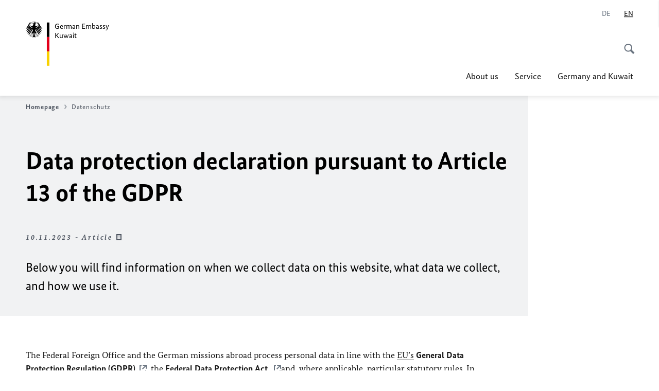

--- FILE ---
content_type: text/html;charset=UTF-8
request_url: https://kuwait.diplo.de/kw-en/datenschutz
body_size: 15950
content:



<!DOCTYPE html>
<!--[if lte IE 9]><html lang="en" dir="ltr" class="no-js old-ie"    ><![endif]-->
<!--[if gt IE 9]><!-->
<html lang="en" dir="ltr" class="no-js"    ><!--<![endif]-->

  <head>
<meta http-equiv="content-type" content="text/html; charset=UTF-8"/>
<title>Datenschutz - Federal Foreign Office </title>
<link rel="shortcut icon" href="/resource/blob/1902588/1b7353103b8d6217aab10f2706fa4c4d/homepage-kuwait-en-favicon.ico" /><meta http-equiv="Content-Security-Policy" content="default-src &#39;self&#39;; img-src &#39;self&#39; data: https:; script-src &#39;self&#39; &#39;unsafe-inline&#39; &#39;unsafe-eval&#39; *.auswaertiges-amt.de *.babiel.com maps.googleapis.com; style-src &#39;self&#39; &#39;unsafe-inline&#39; fonts.googleapis.com https://de.presidencymt.eu/assets/widget/widget.css; connect-src &#39;self&#39; *.auswaertiges-amt.de *.babiel.com maps.googleapis.com; font-src &#39;self&#39; fonts.googleapis.com fonts.gstatic.com; frame-src *.diplo.de *.auswaertiges-amt.de *.babiel.com platform.twitter.com platform.x.com www.facebook.com www.instagram.com syndication.twitter.com www.linkedin.com www.youtube-nocookie.com https://vk.com/ https://www.google.com/; script-src-elem &#39;self&#39; &#39;unsafe-inline&#39; localhost:3000 *.auswaertiges-amt.de *.babiel.com platform.twitter.com platform.x.com connect.facebook.net www.instagram.com maps.googleapis.com https://de.presidencymt.eu/assets/widget/widget.js https://vk.com/js/api/openapi.js https://www.google.com/recaptcha/api.js https://www.gstatic.com/recaptcha/"/><link rel="apple-touch-icon" sizes="57x57" href="/static/appdata/includes/favicons/apple-touch-icon-57x57.png">
<link rel="apple-touch-icon" sizes="60x60" href="/static/appdata/includes/favicons/apple-touch-icon-60x60.png">
<link rel="apple-touch-icon" sizes="72x72" href="/static/appdata/includes/favicons/apple-touch-icon-72x72.png">
<link rel="apple-touch-icon" sizes="76x76" href="/static/appdata/includes/favicons/apple-touch-icon-76x76.png">
<link rel="apple-touch-icon" sizes="114x114" href="/static/appdata/includes/favicons/apple-touch-icon-114x114.png">
<link rel="apple-touch-icon" sizes="120x120" href="/static/appdata/includes/favicons/apple-touch-icon-120x120.png">
<link rel="apple-touch-icon" sizes="144x144" href="/static/appdata/includes/favicons/apple-touch-icon-144x144.png">
<link rel="apple-touch-icon" sizes="152x152" href="/static/appdata/includes/favicons/apple-touch-icon-152x152.png">
<link rel="apple-touch-icon" sizes="180x180" href="/static/appdata/includes/favicons/apple-touch-icon-180x180.png">
<link rel="icon" sizes="32x32" type="image/png" href="/static/appdata/includes/favicons/favicon-32x32.png">
<link rel="icon" sizes="192x192" type="image/png" href="/static/appdata/includes/favicons/android-chrome-192x192.png">
<link rel="icon" sizes="16x16" type="image/png" href="/static/appdata/includes/favicons/favicon-16x16.png"><link rel="canonical" href="https://kuwait.diplo.de/kw-en/datenschutz"/><meta name="keywords" content=""/>
<meta name="viewport" content="width=device-width, initial-scale=1.0"/>
<meta name="author" content="Auswärtiges Amt"/>
<meta name="robots" content="nofollow, noindex, noarchive, nosnippet, noodp, noydir"/>
<meta name="revisit-after" content="7 days"/><meta property="og:type" content="website"/>
<meta name="twitter:card" content="summary"/>
<meta property="og:url" content="https://kuwait.diplo.de/kw-en/datenschutz"/>
<meta property="og:locale" content="en"/>
<meta property="og:description" content="Federal Foreign Office website"/>
<meta name="description" content="Federal Foreign Office website"/>
<meta name="twitter:description" content="Federal Foreign Office website"/>
<meta property="og:site_name" content=""/>
<meta name="twitter:title" content="Datenschutz"/>
<meta property="og:title" content="Datenschutz"/>
<meta name="twitter:site" content="auswaertigesamt"/><link rel="preload" href="/resource/crblob/1096/a232503217988a2553de47cf22822184/bundessansweb-bold-woff2-data.woff2" as="font" type="font/woff2" crossorigin>
<link rel="preload" href="/resource/crblob/1100/601578769154ec077d6039c88e04694c/bundessansweb-regular-woff2-data.woff2" as="font" type="font/woff2" crossorigin>
<link rel="preload" href="/resource/crblob/1104/4b13bd4d47860a789405847a3fcf5a9a/bundesserifweb-bolditalic-woff2-data.woff2" as="font" type="font/woff2" crossorigin>
<link rel="preload" href="/resource/crblob/1112/a6fdb62ee6409ac17251984c3c418e8a/bundesserifweb-regular-woff2-data.woff2" as="font" type="font/woff2" crossorigin>
<link rel="preload" href="/resource/crblob/1108/d82e631127f31d2fa37154e9dbaddd55/bundesserifweb-italic-woff2-data.woff2" as="font" type="font/woff2" crossorigin><link rel="stylesheet" type="text/css" href="/resource/themes/aa/css/styles-768-118.css" media="screen"/>
<link rel="stylesheet" href="/resource/themes/aa/css/debug/label-css-2687446-1.css"><link rel="stylesheet" href="/resource/themes/aa/css/icons-data-png-184-98.css"><link rel="stylesheet" href="/resource/themes/aa/css/icons-data-svg-182-100.css"><link rel="stylesheet" href="/resource/themes/aa/css/icons-fallback-186-97.css">
<link rel="stylesheet" type="text/css" href="/resource/themes/aa/css/print-754-100.css" media="print"/><script>
(function() {
// Optimization for Repeat Views
if( sessionStorage.foftFontsLoaded ) {
document.documentElement.className += " is-font-bundle-1-loaded is-font-bundle-2-loaded";
return;
}
// promise polyfill
(function(){'use strict';var f,g=[];function l(a){g.push(a);1==g.length&&f()}function m(){for(;g.length;)g[0](),g.shift()}f=function(){setTimeout(m)};function n(a){this.a=p;this.b=void 0;this.f=[];var b=this;try{a(function(a){q(b,a)},function(a){r(b,a)})}catch(c){r(b,c)}}var p=2;function t(a){return new n(function(b,c){c(a)})}function u(a){return new n(function(b){b(a)})}function q(a,b){if(a.a==p){if(b==a)throw new TypeError;var c=!1;try{var d=b&&b.then;if(null!=b&&"object"==typeof b&&"function"==typeof d){d.call(b,function(b){c||q(a,b);c=!0},function(b){c||r(a,b);c=!0});return}}catch(e){c||r(a,e);return}a.a=0;a.b=b;v(a)}}
function r(a,b){if(a.a==p){if(b==a)throw new TypeError;a.a=1;a.b=b;v(a)}}function v(a){l(function(){if(a.a!=p)for(;a.f.length;){var b=a.f.shift(),c=b[0],d=b[1],e=b[2],b=b[3];try{0==a.a?"function"==typeof c?e(c.call(void 0,a.b)):e(a.b):1==a.a&&("function"==typeof d?e(d.call(void 0,a.b)):b(a.b))}catch(h){b(h)}}})}n.prototype.g=function(a){return this.c(void 0,a)};n.prototype.c=function(a,b){var c=this;return new n(function(d,e){c.f.push([a,b,d,e]);v(c)})};
function w(a){return new n(function(b,c){function d(c){return function(d){h[c]=d;e+=1;e==a.length&&b(h)}}var e=0,h=[];0==a.length&&b(h);for(var k=0;k<a.length;k+=1)u(a[k]).c(d(k),c)})}function x(a){return new n(function(b,c){for(var d=0;d<a.length;d+=1)u(a[d]).c(b,c)})};window.Promise||(window.Promise=n,window.Promise.resolve=u,window.Promise.reject=t,window.Promise.race=x,window.Promise.all=w,window.Promise.prototype.then=n.prototype.c,window.Promise.prototype["catch"]=n.prototype.g);}());
// FontFaceObserver https://github.com/bramstein/fontfaceobserver
(function(){function m(a,b){document.addEventListener?a.addEventListener("scroll",b,!1):a.attachEvent("scroll",b)}function n(a){document.body?a():document.addEventListener?document.addEventListener("DOMContentLoaded",function c(){document.removeEventListener("DOMContentLoaded",c);a()}):document.attachEvent("onreadystatechange",function l(){if("interactive"==document.readyState||"complete"==document.readyState)document.detachEvent("onreadystatechange",l),a()})};function t(a){this.a=document.createElement("div");this.a.setAttribute("aria-hidden","true");this.a.appendChild(document.createTextNode(a));this.b=document.createElement("span");this.c=document.createElement("span");this.h=document.createElement("span");this.f=document.createElement("span");this.g=-1;this.b.style.cssText="max-width:none;display:inline-block;position:absolute;height:100%;width:100%;overflow:scroll;font-size:16px;";this.c.style.cssText="max-width:none;display:inline-block;position:absolute;height:100%;width:100%;overflow:scroll;font-size:16px;";
this.f.style.cssText="max-width:none;display:inline-block;position:absolute;height:100%;width:100%;overflow:scroll;font-size:16px;";this.h.style.cssText="display:inline-block;width:200%;height:200%;font-size:16px;max-width:none;";this.b.appendChild(this.h);this.c.appendChild(this.f);this.a.appendChild(this.b);this.a.appendChild(this.c)}
function x(a,b){a.a.style.cssText="max-width:none;min-width:20px;min-height:20px;display:inline-block;overflow:hidden;position:absolute;width:auto;margin:0;padding:0;top:-999px;left:-999px;white-space:nowrap;font:"+b+";"}function y(a){var b=a.a.offsetWidth,c=b+100;a.f.style.width=c+"px";a.c.scrollLeft=c;a.b.scrollLeft=a.b.scrollWidth+100;return a.g!==b?(a.g=b,!0):!1}function z(a,b){function c(){var a=l;y(a)&&a.a.parentNode&&b(a.g)}var l=a;m(a.b,c);m(a.c,c);y(a)};function A(a,b){var c=b||{};this.family=a;this.style=c.style||"normal";this.weight=c.weight||"normal";this.stretch=c.stretch||"normal"}var B=null,C=null,E=null,F=null;function I(){if(null===E){var a=document.createElement("div");try{a.style.font="condensed 100px sans-serif"}catch(b){}E=""!==a.style.font}return E}function J(a,b){return[a.style,a.weight,I()?a.stretch:"","100px",b].join(" ")}
A.prototype.load=function(a,b){var c=this,l=a||"BESbswy",r=0,D=b||3E3,G=(new Date).getTime();return new Promise(function(a,b){var e;null===F&&(F=!!document.fonts);if(e=F)null===C&&(C=/OS X.*Version\/10\..*Safari/.test(navigator.userAgent)&&/Apple/.test(navigator.vendor)),e=!C;if(e){e=new Promise(function(a,b){function f(){(new Date).getTime()-G>=D?b():document.fonts.load(J(c,'"'+c.family+'"'),l).then(function(c){1<=c.length?a():setTimeout(f,25)},function(){b()})}f()});var K=new Promise(function(a,
c){r=setTimeout(c,D)});Promise.race([K,e]).then(function(){clearTimeout(r);a(c)},function(){b(c)})}else n(function(){function e(){var b;if(b=-1!=g&&-1!=h||-1!=g&&-1!=k||-1!=h&&-1!=k)(b=g!=h&&g!=k&&h!=k)||(null===B&&(b=/AppleWebKit\/([0-9]+)(?:\.([0-9]+))/.exec(window.navigator.userAgent),B=!!b&&(536>parseInt(b[1],10)||536===parseInt(b[1],10)&&11>=parseInt(b[2],10))),b=B&&(g==u&&h==u&&k==u||g==v&&h==v&&k==v||g==w&&h==w&&k==w)),b=!b;b&&(d.parentNode&&d.parentNode.removeChild(d),clearTimeout(r),a(c))}
function H(){if((new Date).getTime()-G>=D)d.parentNode&&d.parentNode.removeChild(d),b(c);else{var a=document.hidden;if(!0===a||void 0===a)g=f.a.offsetWidth,h=p.a.offsetWidth,k=q.a.offsetWidth,e();r=setTimeout(H,50)}}var f=new t(l),p=new t(l),q=new t(l),g=-1,h=-1,k=-1,u=-1,v=-1,w=-1,d=document.createElement("div");d.dir="ltr";x(f,J(c,"sans-serif"));x(p,J(c,"serif"));x(q,J(c,"monospace"));d.appendChild(f.a);d.appendChild(p.a);d.appendChild(q.a);document.body.appendChild(d);u=f.a.offsetWidth;v=p.a.offsetWidth;
w=q.a.offsetWidth;H();z(f,function(a){g=a;e()});x(f,J(c,'"'+c.family+'",sans-serif'));z(p,function(a){h=a;e()});x(p,J(c,'"'+c.family+'",serif'));z(q,function(a){k=a;e()});x(q,J(c,'"'+c.family+'",monospace'))})})};"undefined"!==typeof module?module.exports=A:(window.FontFaceObserver=A,window.FontFaceObserver.prototype.load=A.prototype.load);}());
var bundesSansWeb400 = new FontFaceObserver('BundesSansweb', {
weight: 400
});
Promise.all([bundesSansWeb400.load()]).then(function () {
document.documentElement.className += ' is-font-bundle-1-loaded';
var bundesSansWeb700 = new FontFaceObserver('BundesSansWeb', {
weight: 700
});
var bundesSerifWeb400 = new FontFaceObserver('BundesSerifWeb', {
weight: 400
});
var bundesSerifWeb400i = new FontFaceObserver('BundesSerifWeb', {
weight: 400,
style: 'italic'
});
var bundesSerifWeb700i = new FontFaceObserver('BundesSerifWeb', {
weight: 700,
style: 'italic'
});
Promise.all([
bundesSansWeb700.load(),
bundesSerifWeb400.load(),
bundesSerifWeb400i.load(),
bundesSerifWeb700i.load()
]).then(function () {
document.documentElement.className += ' is-font-bundle-2-loaded';
// Optimization for Repeat Views
sessionStorage.foftFontsLoaded = true;
});
});
})();
</script><script>!function () {
function e(e, n, t) {
"use strict";
var o = window.document.createElement("link"), r = n || window.document.getElementsByTagName("script")[0], a = window.document.styleSheets;
return o.rel = "stylesheet", o.href = e, o.media = "only x", r.parentNode.insertBefore(o, r), o.onloadcssdefined = function (e) {
for (var n, t = 0; t < a.length; t++)a[t].href && a[t].href === o.href && (n = !0);
n ? e() : setTimeout(function () {
o.onloadcssdefined(e)
})
}, o.onloadcssdefined(function () {
o.media = t || "all"
}), o
}
function n(e, n) {
e.onload = function () {
e.onload = null, n && n.call(e)
}, "isApplicationInstalled" in navigator && "onloadcssdefined" in e && e.onloadcssdefined(n)
}
!function (t) {
var o = function (r, a) {
"use strict";
if (r && 3 === r.length) {
var i = t.navigator, c = t.document, s = t.Image, d = !(!c.createElementNS || !c.createElementNS("http://www.w3.org/2000/svg", "svg").createSVGRect || !c.implementation.hasFeature("http://www.w3.org/TR/SVG11/feature#Image", "1.1") || t.opera && -1 === i.userAgent.indexOf("Chrome") || -1 !== i.userAgent.indexOf("Series40")), l = new s;
l.onerror = function () {
o.method = "png", o.href = r[2], e(r[2])
}, l.onload = function () {
var t = 1 === l.width && 1 === l.height, i = r[t && d ? 0 : t ? 1 : 2];
t && d ? o.method = "svg" : t ? o.method = "datapng" : o.method = "png", o.href = i, n(e(i), a)
}, l.src = "[data-uri]", c.documentElement.className += " grunticon"
}
};
o.loadCSS = e, o.onloadCSS = n, t.grunticon = o
}(this), function (e, n) {
"use strict";
var t = n.document, o = "grunticon:", r = function (e) {
if (t.attachEvent ? "complete" === t.readyState : "loading" !== t.readyState) e(); else {
var n = !1;
t.addEventListener("readystatechange", function () {
n || (n = !0, e())
}, !1)
}
}, a = function (e) {
return n.document.querySelector('link[href$="' + e + '"]')
}, i = function (e) {
var n, t, r, a, i, c, s = {};
if (n = e.sheet, !n)return s;
t = n.cssRules ? n.cssRules : n.rules;
for (var d = 0; d < t.length; d++)r = t[d].cssText, a = o + t[d].selectorText, i = r.split(");")[0].match(/US\-ASCII\,([^"']+)/), i && i[1] && (c = decodeURIComponent(i[1]), s[a] = c);
return s
}, c = function (e) {
var n, r, a, i;
a = "data-grunticon-embed";
for (var c in e) {
i = c.slice(o.length);
try {
n = t.querySelectorAll(i)
} catch (s) {
continue
}
r = [];
for (var d = 0; d < n.length; d++)null !== n[d].getAttribute(a) && r.push(n[d]);
if (r.length)for (d = 0; d < r.length; d++)r[d].innerHTML = e[c], r[d].style.backgroundImage = "none", r[d].removeAttribute(a)
}
return r
}, s = function (n) {
"svg" === e.method && r(function () {
c(i(a(e.href))), "function" == typeof n && n()
})
};
e.embedIcons = c, e.getCSS = a, e.getIcons = i, e.ready = r, e.svgLoadedCallback = s, e.embedSVG = s
}(grunticon, this)
}();</script> <script>
grunticon([
"/resource/themes/aa/css/icons-data-svg-182-100.css"
,
"/resource/themes/aa/css/icons-data-png-184-98.css"
,
"/resource/themes/aa/css/icons-fallback-186-97.css"
], grunticon.svgLoadedCallback);
</script>
<noscript>
<link href="/resource/themes/aa/css/icons-fallback-186-97.css" rel="stylesheet"/>
</noscript>  </head>

  <body class=""    data-not-searchable="1902598">
<div ></div>    
    

    <div >
<nav class="c-skiplinks" aria-label="Sprungmarke" data-css="c-skiplinks" data-js-module="skiplinks">
<h2 class="skiplinks__headline">Navigation and service</h2>
<p class="skiplinks__text"><em>Straight to:</em></p>
<ul class="skiplink__list">
<li class="skiplink__list-item"><a class="skiplink__link" href="#main">Content</a></li>
<li class="skiplink__list-item"><a class="skiplink__link" href="#nav__primary">Main menu</a></li>
<li class="skiplink__list-item"><a class="skiplink__link skiplink__search-link" href="#header-cta-search">Search</a></li>
</ul>
</nav><header id="header" data-css="c-header"
class=" c-header--">
<div class="header__inner">
<div class="header__left">
<div class=" c-logo">
<a class="logo__link" href="/kw-en" title="German Embassy Kuwait"
>
<picture class="c-picture--logo
" data-css="c-picture">
<source srcset="/resource/crblob/772/47f731c5aa09d415e52ad2d35c55a7be/aamt-logo-sp-data.svg" media="(max-width:707px)" data-logotext=""/>
<source srcset="/resource/crblob/774/043b311bf7ef66e7fe96e3da3f0c8bb4/aamt-logo-tb-data.svg" media="(min-width:708px) and (max-width:1039px)" data-logotext=""/>
<source srcset="/resource/crblob/200/b26f8a6a21790f0822b0b21a2a92ac4b/aamt-logo-dt-data.svg" media="(min-width:1040px)" data-logotext=""/>
<img class="picture__image "
src="/resource/crblob/772/47f731c5aa09d415e52ad2d35c55a7be/aamt-logo-sp-data.svg" alt="" data-logotext=""
data-sizes=&quot;auto&quot;/>
</picture>
<span class="logo__title">German Embassy</span>
<span class="logo__title">Kuwait</span> </a>
</div> </div>
<div class="header__right">
<div class="c-metanavigation--default is-desktop-visible"
data-css="c-metanavigation">
<nav class="metanavigation__nav">
<h2 class="metanavigation__nav-headline is-aural">Page navigation</h2>
<ul class="metanavigation__linklist">
<li class="metanavigation__linklist-item is-abbr">
<a aria-label="Deutsch" lang="de" class="metanavigation__link is-abbr-language" href="https://kuwait.diplo.de/kw-de/datenschutz">
<span class="metanavigation__link-content">
<abbr title="Deutsch">DE</abbr>
</span>
<span class="metanavigation__link-icon"></span>
</a>
</li>
<li class="metanavigation__linklist-item is-abbr">
<strong class="metanavigation__active-item is-abbr-language">
<span class="metanavigation__active-item-content">
<abbr title="English">EN</abbr>
</span>
<span class="metanavigation__active-item-icon"></span>
</strong>
</li> </ul>
</nav>
</div>
<button id="header-cta-search" class="c-cta--search-toggle " data-css="c-cta" data-js-module="cta"
data-js-options='{&quot;globalEvent&quot;:&quot;cta:openSearchOverlay&quot;}' title="Start search" aria-expanded="false">
<span class="cta__icon i-magnifier"
data-grunticon-embed="true"></span>
<span class="cta__content" data-js-item="cta-content">Start search</span>
</button>
<div class="c-toggler--search-toggle is-closed" data-css="c-toggler" data-js-module="toggler"
data-js-options="{&quot;globalEvent&quot;:&quot;cta:openSearchOverlay&quot;,&quot;calculateHeight&quot;:false}">
<div class="toggler__wrapper">
<div class="u-grid-row">
<div class="u-grid-col">
<div class="c-search--overlay" data-css="c-search" data-js-module="search"
data-js-options="{&quot;textNoResults&quot;:&quot;search-text-no-results&quot;,&quot;autofocus&quot;:&quot;true&quot;,&quot;textResults&quot;:&quot;search-text-results&quot;,&quot;customSubmit&quot;:&quot;customformat&quot;}">
<h2 class="search__headline">What are you looking for?</h2>
<div class="search__wrapper">
<form class="search__form" action="/kw-en/search" method="get" data-js-atom="search-form" novalidate>
<fieldset class="search__control-group">
<legend class="is-aural">Content</legend>
<label class="is-aural" for="search-input-1902588">Please enter a search term</label>
<input type="search" placeholder="What are you looking for?" class="search__input" name="search" id="search-input-1902588" data-js-atom="input">
<button type="submit" class="search__submit-btn" data-js-atom="submit">
<span class="search__submit-btn-text">Search</span>
<span class="i-magnifier" data-grunticon-embed="true"></span>
</button>
</fieldset>
</form>
<div class="search__helper-text-wrapper">
<span data-js-atom="search-text-results">Number of results found</span>
<span data-js-atom="search-text-no-results">No suitable keywords found. Please enter your complete search term.</span>
</div>
</div>
<div class="search__tags-wrap">
</div>
<button class="c-cta--search-overlay-toggle"
data-css="c-cta"
type="button"
data-js-atom="search-overlay-close">
<span class="cta__icon "></span>
<span class="cta__content" data-js-item="cta-content">Close search</span>
</button>
</div>
</div>
</div>
</div>
</div>
<div class="c-nav-primary" data-css="c-nav-primary" data-js-module="nav-primary" id="nav__primary" data-js-options="{&quot;calculateHeight&quot;:false}">
<button class="nav-primary__hamburger" data-js-atom="trigger-nav" aria-controls="navigation" aria-expanded="false" aria-label="Menu">
<span class="nav-primary__hamburger-icon"></span>
<span class="nav-primary__hamburger-title is-inactive-text">Menu</span>
<span class="nav-primary__hamburger-title is-active-text">close</span>
</button>
<span class="nav-primary__alert-area" role="alert" data-js-atom="alert-area" data-inactive-text="" data-active-text=""></span>
<div class="nav-primary__wrapper" id="navigation" data-js-atom="navigation-wrapper">
<nav class="nav-primary__content" data-js-atom="navigation-content">
<h2 class="nav-primary__headline" data-js-atom="navigation-heading" data-js-atom="navigation-heading" tabindex="-1">Menu</h2>
<ul class="nav-primary__list">
<li class="nav-primary__list-item">
<button class="nav-primary__first-level-cta " data-js-atom="trigger-sub-list"
aria-expanded="false" aria-controls="2539216-nav">
About us
</button>
<div class="nav-primary__second-level-wrapper" data-js-atom="second-level-wrapper" id="2539216-nav" aria-hidden="true">
<div class="nav-primary__sub-list-wrapper">
<button class="nav-primary__sub-list-close" data-js-atom="close-sub-list">
<span class="nav-primary__sub-list-close-icon i-arrow_right-g" data-grunticon-embed="true"></span>
<span class="nav-primary__sub-list-close-content">Back <span class="is-aural">to the first navigation level</span></span>
</button>
<h3 class="nav-primary__sub-list-title" data-js-atom="navigation-heading" tabindex="-1">About us</h3>
<ul class="nav-primary__sub-list">
<li class="nav-primary__sub-list-item is-highlight">
<a href="/kw-en/ueber-uns" class="nav-primary__second-level-cta" data-js-tracking="['trackEvent', 'Navigation', 'Klick Hauptmenü',
'Overview']">
<span class="nav-primary__second-level-item-wrapper">
<span class="nav-primary__second-level-cta-content">Overview</span>
<span class="nav-primary__second-level-cta-icon i-arrow_left_100" data-grunticon-embed="true"></span>
</span>
</a>
</li><li class="nav-primary__sub-list-item">
<a href="/kw-en/ueber-uns/1902464-1902464" class="nav-primary__second-level-cta" data-js-tracking="[&#x27;trackEvent&#x27;, &#x27;Navigation&#x27;, &#x27;Klick Hauptmenü&#x27;, &#x27;Ambassador Hans-Christian Freiherr von Reibnitz&#x27;]">
<span class="nav-primary__second-level-cta-content">
<p class="rte__paragraph">Ambassador Hans-Christian Freiherr von Reibnitz<br/></p> </span>
<span class="nav-primary__second-level-cta-icon"></span>
</a>
</li><li class="nav-primary__sub-list-item">
<a href="/kw-en/ueber-uns/embassy" class="nav-primary__second-level-cta" data-js-tracking="[&#x27;trackEvent&#x27;, &#x27;Navigation&#x27;, &#x27;Klick Hauptmenü&#x27;, &#x27;German Embassy Kuwait&#x27;]">
<span class="nav-primary__second-level-cta-content">
<p class="rte__paragraph">German Embassy Kuwait<br/></p> </span>
<span class="nav-primary__second-level-cta-icon"></span>
</a>
</li><li class="nav-primary__sub-list-item">
<a href="/kw-en/ueber-uns/korruptionspraevention" class="nav-primary__second-level-cta" data-js-tracking="[&#x27;trackEvent&#x27;, &#x27;Navigation&#x27;, &#x27;Klick Hauptmenü&#x27;, &#x27;Corruption prevention&#x27;]">
<span class="nav-primary__second-level-cta-content">
<p class="rte__paragraph">Corruption prevention<br/></p> </span>
<span class="nav-primary__second-level-cta-icon"></span>
</a>
</li><li class="nav-primary__sub-list-item">
<a href="/kw-en/ueber-uns/kontakt-formular" class="nav-primary__second-level-cta" data-js-tracking="[&#x27;trackEvent&#x27;, &#x27;Navigation&#x27;, &#x27;Klick Hauptmenü&#x27;, &#x27;Contact us&#x27;]">
<span class="nav-primary__second-level-cta-content">
<p class="rte__paragraph">Contact us<br/></p> </span>
<span class="nav-primary__second-level-cta-icon"></span>
</a>
</li> </ul>
</div>
</div>
</li><li class="nav-primary__list-item">
<button class="nav-primary__first-level-cta " data-js-atom="trigger-sub-list"
aria-expanded="false" aria-controls="1902430-nav">
Service
</button>
<div class="nav-primary__second-level-wrapper" data-js-atom="second-level-wrapper" id="1902430-nav" aria-hidden="true">
<div class="nav-primary__sub-list-wrapper">
<button class="nav-primary__sub-list-close" data-js-atom="close-sub-list">
<span class="nav-primary__sub-list-close-icon i-arrow_right-g" data-grunticon-embed="true"></span>
<span class="nav-primary__sub-list-close-content">Back <span class="is-aural">to the first navigation level</span></span>
</button>
<h3 class="nav-primary__sub-list-title" data-js-atom="navigation-heading" tabindex="-1">Service</h3>
<ul class="nav-primary__sub-list">
<li class="nav-primary__sub-list-item is-highlight">
<a href="/kw-en/service" class="nav-primary__second-level-cta" data-js-tracking="['trackEvent', 'Navigation', 'Klick Hauptmenü',
'Overview']">
<span class="nav-primary__second-level-item-wrapper">
<span class="nav-primary__second-level-cta-content">Overview</span>
<span class="nav-primary__second-level-cta-icon i-arrow_left_100" data-grunticon-embed="true"></span>
</span>
</a>
</li><li class="nav-primary__sub-list-item">
<a href="/kw-en/service/visa-einreise" class="nav-primary__second-level-cta" data-js-tracking="[&#x27;trackEvent&#x27;, &#x27;Navigation&#x27;, &#x27;Klick Hauptmenü&#x27;, &#x27;All about visa&#x27;]">
<span class="nav-primary__second-level-cta-content">
<p class="rte__paragraph">All about visa<br/></p> </span>
<span class="nav-primary__second-level-cta-icon"></span>
</a>
</li><li class="nav-primary__sub-list-item">
<a href="/kw-en/service/1902410-1902410" class="nav-primary__second-level-cta" data-js-tracking="[&#x27;trackEvent&#x27;, &#x27;Navigation&#x27;, &#x27;Klick Hauptmenü&#x27;, &#x27;Frequently asked questions on visas  (FAQ)&#x27;]">
<span class="nav-primary__second-level-cta-content">
<p class="rte__paragraph">Frequently asked questions on visas (FAQ)<br/></p> </span>
<span class="nav-primary__second-level-cta-icon"></span>
</a>
</li><li class="nav-primary__sub-list-item">
<a href="/kw-en/service/1902360-1902360" class="nav-primary__second-level-cta" data-js-tracking="[&#x27;trackEvent&#x27;, &#x27;Navigation&#x27;, &#x27;Klick Hauptmenü&#x27;, &#x27;Citizenship&#x27;]">
<span class="nav-primary__second-level-cta-content">
<p class="rte__paragraph"><span class="heading__title-text">Citizenship</span><br/></p> </span>
<span class="nav-primary__second-level-cta-icon"></span>
</a>
</li><li class="nav-primary__sub-list-item">
<a href="/kw-en/service/1902358-1902358" class="nav-primary__second-level-cta" data-js-tracking="[&#x27;trackEvent&#x27;, &#x27;Navigation&#x27;, &#x27;Klick Hauptmenü&#x27;, &#x27;German Passports&#x27;]">
<span class="nav-primary__second-level-cta-content">
<p class="rte__paragraph"><span class="heading__title-text">German Passports</span><br/></p> </span>
<span class="nav-primary__second-level-cta-icon"></span>
</a>
</li><li class="nav-primary__sub-list-item">
<a href="/kw-en/service/1902392-1902392" class="nav-primary__second-level-cta" data-js-tracking="[&#x27;trackEvent&#x27;, &#x27;Navigation&#x27;, &#x27;Klick Hauptmenü&#x27;, &#x27;Pensions from Germany (Social Security)&#x27;]">
<span class="nav-primary__second-level-cta-content">
<p class="rte__paragraph">Pensions from Germany (Social Security)<br/></p> </span>
<span class="nav-primary__second-level-cta-icon"></span>
</a>
</li><li class="nav-primary__sub-list-item">
<a href="/kw-en/service/1902394-1902394" class="nav-primary__second-level-cta" data-js-tracking="[&#x27;trackEvent&#x27;, &#x27;Navigation&#x27;, &#x27;Klick Hauptmenü&#x27;, &#x27;Certification, Notarization, Legalization&#x27;]">
<span class="nav-primary__second-level-cta-content">
<p class="rte__paragraph"><span class="heading__title-text">Certification, Notarization, Legalization</span><br/></p> </span>
<span class="nav-primary__second-level-cta-icon"></span>
</a>
</li><li class="nav-primary__sub-list-item">
<a href="/kw-en/service/1902396-1902396" class="nav-primary__second-level-cta" data-js-tracking="[&#x27;trackEvent&#x27;, &#x27;Navigation&#x27;, &#x27;Klick Hauptmenü&#x27;, &#x27;Use of foreign driving licence in Germany&#x27;]">
<span class="nav-primary__second-level-cta-content">
<p class="rte__paragraph">Use of foreign driving licence in Germany<br/></p> </span>
<span class="nav-primary__second-level-cta-icon"></span>
</a>
</li><li class="nav-primary__sub-list-item">
<a href="/kw-en/service/1902400-1902400" class="nav-primary__second-level-cta" data-js-tracking="[&#x27;trackEvent&#x27;, &#x27;Navigation&#x27;, &#x27;Klick Hauptmenü&#x27;, &#x27;Certificate of Good Conduct Führungszeugnis&#x27;]">
<span class="nav-primary__second-level-cta-content">
<p class="rte__paragraph">Certificate of Good Conduct “Führungszeugnis”<br/></p> </span>
<span class="nav-primary__second-level-cta-icon"></span>
</a>
</li><li class="nav-primary__sub-list-item">
<a href="/kw-en/service/1902406-1902406" class="nav-primary__second-level-cta" data-js-tracking="[&#x27;trackEvent&#x27;, &#x27;Navigation&#x27;, &#x27;Klick Hauptmenü&#x27;, &#x27;Lawyers in Kuwait&#x27;]">
<span class="nav-primary__second-level-cta-content">
<p class="rte__paragraph"><span class="heading__title-text">Lawyers in Kuwait</span><br/></p> </span>
<span class="nav-primary__second-level-cta-icon"></span>
</a>
</li><li class="nav-primary__sub-list-item">
<a href="/kw-en/2489074-2489074" class="nav-primary__second-level-cta" data-js-tracking="[&#x27;trackEvent&#x27;, &#x27;Navigation&#x27;, &#x27;Klick Hauptmenü&#x27;, &#x27;New fees apply from 1 October 2021&#x27;]">
<span class="nav-primary__second-level-cta-content">
<p class="rte__paragraph">New fees apply from 1 October 2021<br/></p> </span>
<span class="nav-primary__second-level-cta-icon"></span>
</a>
</li> </ul>
</div>
</div>
</li><li class="nav-primary__list-item">
<button class="nav-primary__first-level-cta " data-js-atom="trigger-sub-list"
aria-expanded="false" aria-controls="1902550-nav">
Germany and Kuwait
</button>
<div class="nav-primary__second-level-wrapper" data-js-atom="second-level-wrapper" id="1902550-nav" aria-hidden="true">
<div class="nav-primary__sub-list-wrapper">
<button class="nav-primary__sub-list-close" data-js-atom="close-sub-list">
<span class="nav-primary__sub-list-close-icon i-arrow_right-g" data-grunticon-embed="true"></span>
<span class="nav-primary__sub-list-close-content">Back <span class="is-aural">to the first navigation level</span></span>
</button>
<h3 class="nav-primary__sub-list-title" data-js-atom="navigation-heading" tabindex="-1">Germany and Kuwait</h3>
<ul class="nav-primary__sub-list">
<li class="nav-primary__sub-list-item is-highlight">
<a href="/kw-en/themen" class="nav-primary__second-level-cta" data-js-tracking="['trackEvent', 'Navigation', 'Klick Hauptmenü',
'Overview']">
<span class="nav-primary__second-level-item-wrapper">
<span class="nav-primary__second-level-cta-content">Overview</span>
<span class="nav-primary__second-level-cta-icon i-arrow_left_100" data-grunticon-embed="true"></span>
</span>
</a>
</li><li class="nav-primary__sub-list-item">
<a href="/kw-en/themen/deutschlernen" class="nav-primary__second-level-cta" data-js-tracking="[&#x27;trackEvent&#x27;, &#x27;Navigation&#x27;, &#x27;Klick Hauptmenü&#x27;, &#x27;Learning German&#x27;]">
<span class="nav-primary__second-level-cta-content">
<p class="rte__paragraph">Learning German</p> </span>
<span class="nav-primary__second-level-cta-icon"></span>
</a>
</li><li class="nav-primary__sub-list-item">
<a href="/kw-en/themen/willkommen" class="nav-primary__second-level-cta" data-js-tracking="[&#x27;trackEvent&#x27;, &#x27;Navigation&#x27;, &#x27;Klick Hauptmenü&#x27;, &#x27;About Germany&#x27;]">
<span class="nav-primary__second-level-cta-content">
<p class="rte__paragraph">About Germany<br/></p> </span>
<span class="nav-primary__second-level-cta-icon"></span>
</a>
</li><li class="nav-primary__sub-list-item">
<a href="/kw-en/themen/03-deutschland-und-kuwait" class="nav-primary__second-level-cta" data-js-tracking="[&#x27;trackEvent&#x27;, &#x27;Navigation&#x27;, &#x27;Klick Hauptmenü&#x27;, &#x27;Bilateral relations&#x27;]">
<span class="nav-primary__second-level-cta-content">
<p class="rte__paragraph">Bilateral relations</p> </span>
<span class="nav-primary__second-level-cta-icon"></span>
</a>
</li> </ul>
</div>
</div>
</li>
<li class="nav-primary__list-item is-search-toggle">
<button id="header-cta-search" class="c-cta--search-toggle " data-css="c-cta" data-js-module="cta"
data-js-options="{&quot;globalEvent&quot;:&quot;cta:openSearchOverlay&quot;}" title="Start search" aria-expanded="false">
<span class="cta__icon i-magnifier"
data-grunticon-embed="true"></span>
<span class="cta__content" data-js-item="cta-content">Start search</span>
</button>
</li>
</ul>
</nav>
<h2 class="metanavigation__nav-headline is-aural">Navigation</h2>
<div class="c-metanavigation--nav-primary "
data-css="c-metanavigation">
<nav class="metanavigation__nav">
<h2 class="metanavigation__nav-headline is-aural">Page navigation</h2>
<ul class="metanavigation__linklist">
</ul>
</nav>
</div> </div>
</div>
</div>
</div>
</header>
<button id="header-cta-search" class="c-cta--search-toggle is-sticky" data-css="c-cta" data-js-module="cta"
data-js-options="{&quot;globalEvent&quot;:&quot;cta:openSearchOverlay&quot;,&quot;sticky&quot;:&quot;belowHeader&quot;}" title="Start search" aria-expanded="false">
<span class="cta__icon i-magnifier"
data-grunticon-embed="true"></span>
<span class="cta__content" data-js-item="cta-content">Start search</span>
</button>
<div class="c-toggler--navigation-overlay-wrapper is-open"
data-css="c-toggler"
data-js-module="toggler"
data-js-options='{&quot;globalEvent&quot;:&quot;navPrimary:toggle&quot;,&quot;calculateHeight&quot;:false} '>
<div class="toggler__wrapper">
<main id="main">
<h1 class="is-aural">Welcome</h1>
<div class="u-grid-row">
<div class="u-grid-col is-desktop-col-12">
<header class="c-heading--default is-background
" data-css="c-heading">
<div class="heading__breadcrumb">
<nav class="c-breadcrumb " data-css="c-breadcrumb"
data-js-module="scroll-indicator"
data-js-options="{&quot;scrollToEnd&quot;:true}">
<h2 class="breadcrumb__headline"
id="breadcrumb__headline-1345832">
Breadcrumbs</h2>
<div class="breadcrumb__content"
data-js-item="scroll-indicator">
<div class="breadcrumb__list-wrapper" data-js-item="scroll-wrapper">
<ol class="breadcrumb__list"
data-js-item="scroll-content">
<li class="breadcrumb__list-item">
<a href="/kw-en" title="Homepage"
class="breadcrumb__item-link">Homepage
<span
class="breadcrumb__icon i-breadcrumb"
data-grunticon-embed="true"></span>
</a>
</li>
<li class="breadcrumb__list-item">
<strong class="breadcrumb__item-active">Datenschutz</strong>
</li>
</ol>
</div>
</div>
</nav>
</div><h1 class="heading__title">
<span class="heading__title-text">
Data protection declaration pursuant to Article 13 of the GDPR </span>
</h1><span class="heading__meta">
10.11.2023 - Article<span class='heading__meta-icon i-artikel' data-grunticon-embed='true'></span>
</span><p class="heading__intro">
Below you will find information on when we collect data on this website, what data we collect, and how we use it. </p> </header>
</div>
</div>
<div class="u-grid-row ">
<div class="u-grid-col is-desktop-col-9">
<div class="c-rte--default" data-css="c-rte">
<div><p class="rte__paragraph">The Federal Foreign Office and the German missions abroad process personal data in line with the <abbr title="European Union" class="rte__abbreviation">EU’s</abbr> <a href="https://eur-lex.europa.eu/legal-content/DE/TXT/PDF/?uri=CELEX:32016R0679&qid=1527147390147&from=EN" target="_blank" rel="noopener" class="rte__anchor i-icon_arrow_external">General Data Protection Regulation (GDPR)</a>, the <a href="http://www.gesetze-im-internet.de/englisch_bdsg/index.html" target="_blank" rel="noopener" class="rte__anchor i-icon_arrow_external">Federal Data Protection Act </a>and, where applicable, particular statutory rules. In order to inform you of our data processing policy and of your rights as well as to comply with our obligations under Articles 13 and 14 of the GDPR, the following declaration outlines how we process the personal data we receive when you use our website, contact us (via the contact form, per email, by telephone or post) or subscribe to one of our newsletters.<br/> </p><h2 class="rte__heading2">1. Basics<br/> </h2><h3 class="rte__heading3">1.1 Controller and data protection commissioner<br/> </h3><p class="rte__paragraph">Under section 2 of the Foreign Service Act, the Federal Foreign Office (headquarters) and the German missions abroad form one single federal authority.<br/> </p><p class="rte__paragraph">Under Article 4 (7) of the GDPR, responsibility for the processing of personal data lies with:<br/> </p><p class="rte__paragraph"><span dir="ltr" xml:lang="de">Auswärtiges Amt</span><br/><span dir="ltr" xml:lang="de">Werderscher Markt 1</span><br/><span dir="ltr" xml:lang="de">10117 Berlin</span><br/><span dir="ltr" xml:lang="de">Germany</span><br/> </p><p class="rte__paragraph">Telephone: +49 (0)30 18 17-0 / help desk: +49 (0)30 18 17-2000<br/>Fax: +49 (0)30 18 17-3402</p><p class="rte__paragraph"><a href="https://www.auswaertiges-amt.de/en/visa-service/buergerservice/contact-form" target="_blank" rel="noopener" title="Contact" class="rte__anchor i-icon_arrow_external">Contact the help desk</a><br/> </p><p class="rte__paragraph">The Federal Foreign Office Data Protection Commissioner can be contacted as follows:</p><p class="rte__paragraph"><span dir="ltr" xml:lang="de">Datenschutzbeauftragte/r des Auswärtigen Amtes</span><br/><span dir="ltr" xml:lang="de">Auswärtiges Amt</span><br/><span dir="ltr" xml:lang="de">Werderscher Markt 1</span><br/><span dir="ltr" xml:lang="de">10117 Berlin</span><br/><span dir="ltr" xml:lang="de">Germany</span><br/> </p><p class="rte__paragraph">Tel.: +49 (0)30 18 17-7099<br/>Fax: +49 (0)30 18 17-5 7099<br/> </p><p class="rte__paragraph"><a href="https://www.auswaertiges-amt.de/en/datenschutz-node/kontakt-datenschutz" target="_blank" rel="noopener" title="Contact - data protection" class="rte__anchor i-icon_arrow_external">Contact the Data Protection Commissioner</a><br/> </p><p class="rte__paragraph">If you have any questions on data protection, you can also get in touch with the contact person for data protection matters at a German mission abroad. <strong class="rte__strong">We will tell you how to get in touch with the contact persons at the end of this article (see paragraph 8. Contact person for data protection matters at the German missions abroad). </strong><br/> </p><h3 class="rte__heading3">1.2 Personal data<br/> </h3><p class="rte__paragraph">Personal data means any information relating to an identified or identifiable natural person. An identifiable natural person is one who can be identified, directly or indirectly, in particular by reference to an identifier such as a name, an identification number, location data or an online identifier (Article 4 (1) of the GDPR).<br/> </p><h3 class="rte__heading3">1.3 Legal basis for processing<br/> </h3><p class="rte__paragraph">We process your personal data on the basis of</p><ul class="rte--list rte__unordered-list"><li class="rte__list-item">Article 6 (1) (a) of the GDPR, provided you have given your consent (e.g. if you have signed up for a newsletter),</li><li class="rte__list-item">Article 6 (1) (b) of the GDPR, if processing is necessary for the performance of a contract or for a measure prior to entering into a contract,</li><li class="rte__list-item">Article 6 (1) (c) of the GDPR, if processing is necessary to comply with a legal obligation to which we are subject,</li><li class="rte__list-item">Article 6 (1) (d) of the GDPR , if processing is necessary to protect the vital interests of the person in question or of another natural person,</li><li class="rte__list-item">Article 6 (1) (e) of the GDPR in conjunction with section 3 of the Federal Data Protection Act, if processing is necessary for the performance of a task assigned to us in the public interest or in the exercise of official authority (e.g. answering contact requests). Public relations and the provision of information on the Federal Republic of Germany abroad is one of the key official tasks of the Federal Foreign Office and of the German missions abroad (see <a href="http://www.gesetze-im-internet.de/gad/__1.html" target="_blank" rel="noopener" class="rte__anchor i-icon_arrow_external">section 1 of the Foreign Service Act (GAD)</a>).</li></ul><h2 class="rte__heading2">2. The data processed when you visit this Website<br/> </h2><h3 class="rte__heading3">2.1 Data collection<br/> </h3><p class="rte__paragraph">Each time a user accesses our website or calls up a file, data on this activity is temporarily stored and processed in a log file.</p><p class="rte__paragraph">The tracking tool matomo, which is employed to analyse site use, is configured to ensure that no personal data is collected.</p><p class="rte__paragraph">User IP addresses are also anonymised, which means that individual activity cannot be traced.</p><p class="rte__paragraph">The tracking tool runs on our own servers in a secure network zone certified by the Federal Office for Information Security (BSI) to ensure that no tracking data can be accessed by third parties.</p><p class="rte__paragraph">If you do not want your activity on the website to be registered or analysed, you can activate the Do Not Track setting on your browser. A browser variable is transmitted that tells the tracking tool whether users wish their activity to be tracked or not.</p><p class="rte__paragraph">To find out how to do this with your browser, enter in a search engine, for example: “activate Do Not Track [browser name]”</p><p class="rte__paragraph">The following data is collected by the Javascript tracking tool:<br/> </p><ul class="rte--list rte__unordered-list"><li class="rte__list-item">Request (file name), date and time of the request</li><li class="rte__list-item">Browser type/version (e.g. Firefox 115.0)</li><li class="rte__list-item">Browser language (e.g. English)</li><li class="rte__list-item">Operating system used (e.g. Windows 11)</li><li class="rte__list-item">Device type, model and make</li><li class="rte__list-item">Screen resolution</li><li class="rte__list-item">Plug‑ins used (e.g. Flash, Java)</li><li class="rte__list-item">Referrer URL (previous page accessed by the user)</li><li class="rte__list-item">Anonymised IP address</li><li class="rte__list-item">Country and region from which the request originated</li><li class="rte__list-item">Downloads</li><li class="rte__list-item">Clicks</li><li class="rte__list-item">Number of forms sent (depending on the goals defined)</li></ul><h3 class="rte__heading3">2.2 Session cookies<br/> </h3><p class="rte__paragraph">Accessing individual pages generates so‑called transient cookies to facilitate navigation. These session cookies contain no personal data and are erased at the end of the session. Cookies are also used for the shopping cart. These also expire after use.</p><p class="rte__paragraph">Technology that allows user access behaviour to be monitored is not used.</p><h3 class="rte__heading3">2.3 Use of social media plug-ins<br/> </h3><p class="rte__paragraph">We currently use the following social media plug-ins: Facebook, X, Instagram and YouTube (Google). We use the two-click solution. This means that when you visit our site, no personal data is initially passed on to the providers of the plug-ins. Only if you click on the activation button on social media, will personal data be transferred from you to the respective plug-in provider and stored there (for US providers in the USA). We use the social media plug-ins to make the information we provide more interesting through interaction with you and other users.<br/> </p><p class="rte__paragraph">We expressly point out that social networks store their users’ data (e.g. personal information, IP address etc.) in accordance with their own data usage guidelines and use this data for commercial purposes. You can find out more about how social networks process data by clicking on the following links:</p><p class="rte__paragraph"><a href="https://en-gb.facebook.com/about/privacy/" target="_blank" rel="noopener" class="rte__anchor i-icon_arrow_external">Facebook</a>, <a href="https://twitter.com/en/privacy" target="_blank" rel="noopener" class="rte__anchor i-icon_arrow_external">X</a>, <a href="https://help.instagram.com/155833707900388" target="_blank" rel="noopener" class="rte__anchor i-icon_arrow_external">Instagram</a>, <a href="https://policies.google.com/privacy?hl=en&gl=de" target="_blank" rel="noopener" class="rte__anchor i-icon_arrow_external">YouTube (Google)</a><br/> </p><p class="rte__paragraph">The Federal Foreign Office has no influence on whether or what data is collected by social networks and how this data is used. We are unable to identify how much, where and for how long data is stored, to what extent the networks adhere to requirements to delete data, how the data is evaluated and linked, and with whom the data is shared.<br/> </p><p class="rte__paragraph">We therefore ask you to check carefully which personal data you make available to the social networks when you use our site. If you do not want social networks to receive your personal data via your communication on our website, you should contact us in another way, for example by using the contact form on this website.<br/> </p><h3 class="rte__heading3">2.4 Google Maps<br/> </h3><p class="rte__paragraph">Google Maps is embedded into our website. When you use this service (by clicking on the map), Google processes personal data, in particular IP addresses and user location data, which however cannot be collected without your permission (usually via the settings on your mobile devices).<br/> </p><p class="rte__paragraph">Service provider:</p><p class="rte__paragraph">Google Ireland Limited, Gordon House, Barrow Street, Dublin 4, Ireland<br/> </p><p class="rte__paragraph">Website: <a href="https://maps.google.com" target="_blank" rel="noopener" class="rte__anchor i-icon_arrow_external">https://maps.google.com</a><br/> </p><p class="rte__paragraph">Privacy policy: <a href="https://policies.google.com/privacy" target="_blank" rel="noopener" class="rte__anchor i-icon_arrow_external">https://policies.google.com/privacy</a><br/> </p><p class="rte__paragraph">Opt-out plugin: <a href="http://tools.google.com/dlpage/gaoptout?hl=en" target="_blank" rel="noopener" class="rte__anchor i-icon_arrow_external">http://tools.google.com/dlpage/gaoptout?hl=en</a><br/> </p><h2 class="rte__heading2">3. Personal data processed when you contact us<br/> </h2><p class="rte__paragraph">When you contact us, your details (name, email address and possibly also your address, telephone and fax numbers) and the information provided (including personal data) are processed for the purpose of contacting you and handling your inquiry. The storage of this data is governed by the statutory periods for retaining records laid down in the<a href="https://www.bmi.bund.de/SharedDocs/downloads/DE/veroeffentlichungen/themen/ministerium/registraturrichtlinie.html" target="_blank" rel="noopener" class="rte__anchor i-icon_arrow_external"> Registry Directive</a>, which complements the <a href="https://www.bmi.bund.de/SharedDocs/downloads/DE/veroeffentlichungen/themen/ministerium/ggo.html" target="_blank" rel="noopener" class="rte__anchor i-icon_arrow_external">Joint Rules of Procedure of the Federal Ministries</a>.<br/> </p><p class="rte__paragraph">If we are not responsible for your inquiry, it may be forwarded to other Land and federal authorities without your prior consent but in compliance with data protection regulations, provided it can be assumed that forwarding your inquiry for the purpose of answering it is in your interest and no sensitive personal data is affected (Art. 6 (1) (e) of the GDPR in conjunction with section 3, section 25 (1) and section 23 (1) (1) of the Federal Data Protection Act).<br/> </p><h2 class="rte__heading2">4. Newsletter<br/> </h2><p class="rte__paragraph">You can subscribe to one of our newsletters to find out more about news and press releases from the Federal Foreign Office or travel and security information.</p><p class="rte__paragraph">For subscriptions to our newsletters, we use the double opt-in procedure. This means that after you register, we send you an email to the specified e-mail address in which we ask you to confirm that you would like the newsletter to be sent. Only after you confirm the link in the email is your email address stored for the duration of the use of our newsletter offer. If you do not confirm your registration within 24 hours, your information is deleted automatically.</p><p class="rte__paragraph">You can revoke your consent to receive the newsletter at any time and unsubscribe from the newsletter by clicking on the <a href="https://www.auswaertiges-amt.de/en/newsroom/newsletter/abbestellen-node" target="_blank" rel="noopener" title="Newsletter unsubscription" class="rte__anchor i-icon_arrow_external">link </a>provided in each newsletter email.</p><h2 class="rte__heading2">5. Ordering printed products<br/> </h2><p class="rte__paragraph">If you order brochures, leaflets and other printed products via our website, we require the following personal data to process your order:</p><ul class="rte--list rte__unordered-list"><li class="rte__list-item">surname, first name</li><li class="rte__list-item">street, house number</li><li class="rte__list-item">postcode and town/city</li><li class="rte__list-item">email address</li></ul><p class="rte__paragraph">If the order cannot be finally processed by us, the data you provide will be passed on to third parties (shipping company, if necessary other authorities or institutions if they are sending the material ordered). The legal basis for the processing of your data is your consent pursuant to Article 6 (1) a GDPR. If the aforementioned data is not available, the order cannot be processed.</p><p class="rte__paragraph">The data you provide will be deleted 90 days after completion of the order.</p><h2 class="rte__heading2">6. Events, press and public relations work<br/> </h2><p class="rte__paragraph">As part of their remit, the Federal Foreign Office and the German missions abroad organise or co-organise various events.<br/> </p><p class="rte__paragraph">If you are invited to or participate in an event, we process your personal data (name, address, etc). This can be done via various means of communication, for example by filling in a form, an online form, per email, per telephone or by handing over a business card.<br/> </p><p class="rte__paragraph">Which personal data is shared with us can be ascertained from the relevant form or input mask as well as the information requested in a conversation.</p><h3 class="rte__heading3">6.1 Collection of the data of accompanying persons<br/> </h3><p class="rte__paragraph">In order to ensure that the event can be properly staged, the data of persons accompanying invited participants is also collected and processed. Just like any other individual affected by data collection, they have the rights listed in paragraph 7.</p><h3 class="rte__heading3">6.2 Data collection from publicly accessible sources<br/> </h3><p class="rte__paragraph">The Federal Foreign Office also collects and processes data from publicly accessible sources, for example the websites of the individuals concerned or publicly accessible lists.<br/> </p><h3 class="rte__heading3">6.3 Further procedures relating to data collection<br/> </h3><p class="rte__paragraph">Personal data is not shared with third parties without authorisation. Rather, it is stored and processed for our internal use and for the purpose of organising and staging events (for instance, drawing up guest lists, access checks, etc.). We may share data with one or more processors who use the personal data exclusively for an internal use attributable to us.<br/> </p><p class="rte__paragraph">Depending on the type of event, we may organise it in collaboration with a partner. In such cases, we will share the data collected for the purpose of the event with our cooperation partners. However, these partners, too, may only use this data to ensure that the event can be staged properly. Which cooperation partners this may be in any given instance is made known separately within the scope of the organisation of the event.<br/> </p><p class="rte__paragraph">The data is only stored for as long as this is necessary for the organisation and staging of events as well as for our remit in the public relations sphere.<br/> </p><p class="rte__paragraph">As the recipient of a letter/invitation, you can ask at any time that no further letters/invitations be sent to you.<br/> </p><h3 class="rte__heading3">6.4 Photographs<br/> </h3><p class="rte__paragraph">As part of the press and public relations work of the Federal Foreign Office and the German missions abroad, photographs are taken at events and meetings and subsequently published. You may appear in such images. You can object to being photographed or to the publication of the photographs. Please contact the photographer directly or use the abovementioned contact information to lodge your objection.</p><p class="rte__paragraph">Please note that we have no influence on the use of photos/videos made by representatives of the press and other media. They themselves are controllers under the terms of the GDPR. <br/> </p><h2 class="rte__heading2">7. Your rights<br/> </h2><h3 class="rte__heading3">7.1 In dealings with us, you have the following rights regarding your personal data:<br/> </h3><ul class="rte--list rte__unordered-list"><li class="rte__list-item">Right of access, Article 15 of the GDPR</li><li class="rte__list-item">Right to rectification, Article 16 of the GDPR</li><li class="rte__list-item">Right to erasure (right to be forgotten), Article 17 of the GDPR</li><li class="rte__list-item">Right to restriction of processing, Article 18 of the GDPR</li><li class="rte__list-item">Right to data portability, Article 20 of the GDPR</li><li class="rte__list-item">Right to object to processing, Article 21 of the GDPR</li></ul><h3 class="rte__heading3">7.2<br/> </h3><p class="rte__paragraph">If the processing of your personal data is based on your consent (e.g. a newsletter), you have the right to revoke this at any time without giving reasons. Withdrawing consent does not affect the lawfulness of any use based on your consent prior to its withdrawal (Article 7 (3) of the GDPR).<br/> </p><h3 class="rte__heading3">7.3<br/> </h3><p class="rte__paragraph">You also have the right to complain to a data protection supervisory authority about our processing of your personal data (Article 77 of the GDPR).<br/>The supervisory authority responsible for the Federal Foreign Office and the German missions abroad is the:</p><p class="rte__paragraph">Federal Commissioner for Data Protection and Freedom of Information<br/><span dir="ltr" xml:lang="de">Graurheindorfer Straße 153</span><br/>D-53117 <span dir="ltr" xml:lang="de">Bonn</span><br/> </p><h2 class="rte__heading2">8. Contact person for data protection matters at the mission abroad<br/> </h2></div> </div>
</div>
</div>
<section class="u-section" >
<div class="u-grid-row">
<div class="u-grid-col is-desktop-col-12 is-tablet-col-12">
<div class="c-teaser--text-box isnt-image "
data-cm-contentid="1902600" data-css="c-teaser" >
<div class="teaser__nolink">
<div class="teaser__text-section">
<h3 class="teaser__headline">
<span class="teaser__headline-content">
Contact the Data Protection Officer at the Embassy </span>
<span class="teaser__headline-icon " data-grunticon-embed="true"></span>
</h3>
<div class="c-rte--teaser" data-css="c-rte">
<p class="rte__paragraph">Embassy of the Federal Republic of Germany Kuwait</p><p class="rte__paragraph">Al Hamra Tower, 40<sup class="rte__superscripted">th</sup> floor<br /></p><p class="rte__paragraph">Al Shuhada Street<br /></p><p class="rte__paragraph">Sharq, Kuwait City</p><p class="rte__paragraph">P.O. Box 805 Safat, 13009 Kuwait</p><p class="rte__paragraph">Telephone: +965 2205 8955</p><p class="rte__paragraph">Fax: +965 2205 8966<br /></p><p class="rte__paragraph"><a href="/kw-en/ueber-uns/kontakt-formular?preSelectedId=2539214" target="_blank" rel="noopener" title="" class="rte__anchor i-arrow_left_100">Contact form</a></p> </div>
</div>
<div class="teaser__image-section">
</div> </div>
</div> </div>
</div>
</section>
<div class="u-grid-row">
<div class="u-grid-col">
<div class="c-content-nav--default" data-css="c-content-nav">
<ul class="content-nav__list">
<li class="content-nav__list-item">
<button class="c-cta--sharing-list-toggle" data-css="c-cta" data-js-module="cta"
data-js-options="{&quot;globalEvent&quot;:&quot;cta:openSharingList&quot;,&quot;closedLabel&quot;:&quot;Share page&quot;,&quot;openedLabel&quot;:&quot;Close&quot;}">
<span class="cta__icon i-share" data-grunticon-embed="true"></span>
<span class="cta__content" data-js-item="cta-content">Share page</span>
</button>
<div class="c-toggler--link-list is-closed" data-css="c-toggler" data-js-module="toggler"
data-js-options="{&quot;globalEvent&quot;:&quot;cta:openSharingList&quot;}">
<div class="toggler__wrapper">
<div class="c-link-list--languages"
data-css="c-link-list">
<h3 class="link-list__headline">Share page</h3>
<ul class="link-list__list">
<li class="link-list__list-item">
<a class="link-list__link" href="WhatsApp://send?text=Datenschutz%20https://kuwait.diplo.de/kw-en/datenschutz" title="WhatsApp"
target="_blank">WhatsApp</a>
</li>
<li class="link-list__list-item">
<a class="link-list__link" href="http://www.facebook.com/sharer.php?u=https://kuwait.diplo.de/kw-en/datenschutz" title="Facebook"
target="_blank">Facebook</a>
</li>
<li class="link-list__list-item">
<a class="link-list__link" href="https://twitter.com/intent/tweet?url=https://kuwait.diplo.de/kw-en/datenschutz&amp;text=Datenschutz" title="X"
target="_blank">X</a>
</li>
<li class="link-list__list-item">
<a class="link-list__link" href="mailto:?subject=Recommendation%20from%20the%20website%20of%20the%20Federal%20Foreign%20Office&amp;body=The%20following%20article%20might%20be%20interesting%20for%20you:%20https://kuwait.diplo.de/kw-en/datenschutz" title="Mail"
target="_self">Mail</a>
</li>
</ul>
</div>
</div>
</div>
</li> <li class="content-nav__list-item is-totop">
<a href="#header" class="content-nav__link" title="Top of page">
<span class="content-nav__link-content">Top of page</span>
<span class="content-nav__link-icon i-arrow_meta_up" data-grunticon-embed="true"></span>
</a>
</li>
</ul>
</div> </div>
</div></main><footer class="c-footer--default" data-css="c-footer">
<h2 class="footer__footer-title">Footer</h2>
<div class="footer__region">
<div class="u-grid-row">
<div class="u-grid-col is-desktop-col-8 is-tablet-col-6">
</div>
<div class="u-grid-col is-ruler-tablet is-ruler-desktop">
<div class="footer__section">
<div class="footer__social-media">
<ul class="footer__social-media-list">
<li class="footer__social-media-list-item">
<a href="https://twitter.com/auswaertigesamt" title=""
target="_blank"
class="footer__social-media-list-link is-social-background">
<span class="footer__social-media-link-icon i-twitter"
data-grunticon-embed="true"></span>
<span class="footer__social-media-link-content"></span>
</a>
</li>
<li class="footer__social-media-list-item">
<a href="https://www.facebook.com/AuswaertigesAmt/" title=""
target="_blank"
class="footer__social-media-list-link is-social-background">
<span class="footer__social-media-link-icon i-facebook"
data-grunticon-embed="true"></span>
<span class="footer__social-media-link-content"></span>
</a>
</li>
<li class="footer__social-media-list-item">
<a href="https://www.instagram.com/auswaertigesamt/" title=""
target="_blank"
class="footer__social-media-list-link is-social-background">
<span class="footer__social-media-link-icon i-instagram"
data-grunticon-embed="true"></span>
<span class="footer__social-media-link-content"></span>
</a>
</li>
</ul>
</div>
</div>
</div> </div>
</div>
<div class="footer__region">
<div class="u-grid-row">
<div class="u-grid-col is-desktop-col-4 is-tablet-col-6">
<div class="footer__list-wrapper ">
<ul class="footer__list">
</ul>
</div> </div>
<div class="u-grid-col is-desktop-col-4 is-tablet-col-6">
<div class="footer__list-wrapper ">
<ul class="footer__list">
</ul>
</div> </div>
<div class="u-grid-col is-desktop-col-4 is-tablet-col-12">
<div class="footer__list-wrapper is-third">
<ul class="footer__list">
</ul>
</div> </div>
</div>
</div>
<div class="footer__region is-background-secondary">
<div class="u-grid-row">
<div class="u-grid-col is-desktop-col-12 is-tablet-col-12">
<div class="footer__section">
<ul class="footer__imprint">
<li class="footer__imprint-item">
<a class="footer__link" title="Data protection" target="_self"
href="/kw-en/datenschutz">Data protection</a>
</li>
<li class="footer__imprint-item">
<a class="footer__link" title="Editorial" target="_self"
href="/kw-en/impressum">Editorial</a>
</li>
<li class="footer__imprint-item">
<a class="footer__link" title="Accessibility statement" target="_self"
href="/kw-en/barrierefreiheit-erklaerung">Accessibility statement</a>
</li>
<li class="footer__imprint-item">
<a class="footer__link" title="Report an accessibility problem" target="_self"
href="/kw-en/barrierefreiheit-kontakt-formular">Report an accessibility problem</a>
</li>
</ul>
<h3 class="footer__title">Copyright</h3>
<div class="footer__copyright">
<p class="footer__copyright-text">&copy; 1995 – 2026 &nbsp; Federal Foreign Office
</div>
</div> </div>
</div>
</div>
</footer> </div>
</div>
<a class="c-top-link--default "
data-js-module="top-link" data-css="c-top-link">
<span class="i-arrow-up-white" data-grunticon-embed="true"></span>
<span class="is-aural">Top of page</span>
</a><script src="/resource/themes/aa/js/vendor/libs-236-100.js" ></script><script src="/resource/themes/aa/js/main-238-121.js" ></script><script src="/resource/themes/aa/js/debug/label-js-2687442-1.js" ></script><!-- Piwik -->
<script type="text/javascript">
var _paq = _paq || [];
/* tracker methods like "setCustomDimension" should be called before "trackPageView" */
_paq.push(["setDoNotTrack", true]);
_paq.push(['setDocumentTitle','AAChannel\/Datenschutz']);
/* Call disableCookies before calling trackPageView */
_paq.push(['disableCookies']);
_paq.push(['trackPageView']);
_paq.push(['enableLinkTracking']);
(function () {
var u = "//piwik.auswaertiges-amt.de/";
_paq.push(['setTrackerUrl', u + 'matomo.php']);
_paq.push(['setSiteId', 92]);
var d = document, g = d.createElement('script'), s = d.getElementsByTagName('script')[0];
g.type = 'text/javascript';
g.async = true;
g.defer = true;
g.src = u + 'matomo.js';
s.parentNode.insertBefore(g, s);
})();
</script>
<noscript>
<p>
<img src="//piwik.auswaertiges-amt.de/matomo.php?then(idsite=92&amp;rec=1" style="border:0;" alt=""/>
</p>
</noscript>
<!-- End Piwik Code --><!-- System: 2406.1.3 / ID : 1902598 / Version : 4 -->    </div>

  </body>
</html>

